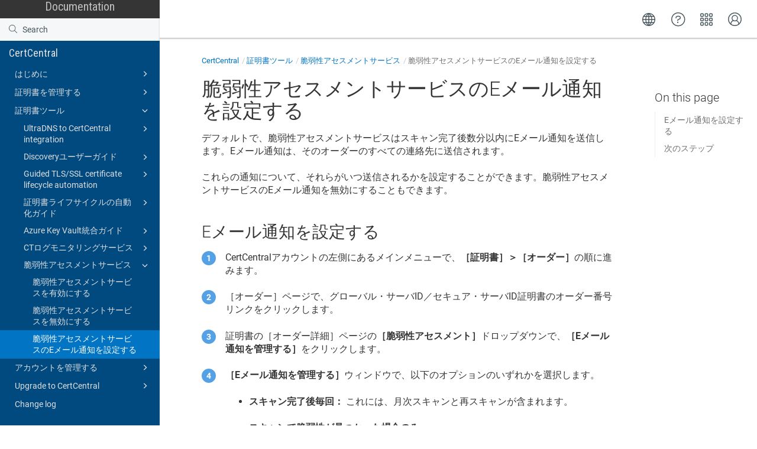

--- FILE ---
content_type: text/html
request_url: https://docs.digicert.com/ja/certcentral/certificate-tools/vulnerability-assessment-service/configure-the-vulnerability-assessment-service-email-notifications.html
body_size: 5027
content:
<!DOCTYPE html>

<html dir="ltr" lang="ja" xml:lang="ja" xmlns="http://www.w3.org/1999/xhtml"><head><script async="" src="https://assets.adobedtm.com/80bda08f0087/1015fcf0b78f/launch-EN214b022a648841a199bcc6b7b217acc1.min.js"></script><meta content="text/html; charset=utf-8" http-equiv="Content-Type"/>
<meta content="IE=edge" http-equiv="x-ua-compatible"/><meta content="telephone=no" name="format-detection"/><meta content="width=device-width, initial-scale=1" name="viewport"/><meta content="default" name="search"/><meta content="no" name="use.ic"/><meta content="yes" name="tocstandalone"/><link href="https://docs.digicert.com/en/certcentral/certificate-tools/vulnerability-assessment-service/configure-the-vulnerability-assessment-service-email-notifications.html" hreflang="en-US" rel="alternate"/><link href="https://docs.digicert.com/es/certcentral/certificate-tools/vulnerability-assessment-service/configure-the-vulnerability-assessment-service-email-notifications.html" hreflang="es-ES" rel="alternate"/><link href="https://docs.digicert.com/nl/certcentral/certificate-tools/vulnerability-assessment-service/configure-the-vulnerability-assessment-service-email-notifications.html" hreflang="nl-NL" rel="alternate"/><link href="https://docs.digicert.com/de/certcentral/certificate-tools/vulnerability-assessment-service/configure-the-vulnerability-assessment-service-email-notifications.html" hreflang="de-DE" rel="alternate"/><link href="https://docs.digicert.com/fr/certcentral/certificate-tools/vulnerability-assessment-service/configure-the-vulnerability-assessment-service-email-notifications.html" hreflang="fr-FR" rel="alternate"/><link href="https://docs.digicert.com/it/certcentral/certificate-tools/vulnerability-assessment-service/configure-the-vulnerability-assessment-service-email-notifications.html" hreflang="it-IT" rel="alternate"/><link href="https://docs.digicert.com/zh/certcentral/certificate-tools/vulnerability-assessment-service/configure-the-vulnerability-assessment-service-email-notifications.html" hreflang="zh-CN" rel="alternate"/><link href="https://docs.digicert.com/zf/certcentral/certificate-tools/vulnerability-assessment-service/configure-the-vulnerability-assessment-service-email-notifications.html" hreflang="zh-TW" rel="alternate"/><link href="https://docs.digicert.com/ja/certcentral/certificate-tools/vulnerability-assessment-service/configure-the-vulnerability-assessment-service-email-notifications.html" hreflang="ja-JP" rel="alternate"/><link href="https://docs.digicert.com/ko/certcentral/certificate-tools/vulnerability-assessment-service/configure-the-vulnerability-assessment-service-email-notifications.html" hreflang="ko-KR" rel="alternate"/><link href="https://docs.digicert.com/pt/certcentral/certificate-tools/vulnerability-assessment-service/configure-the-vulnerability-assessment-service-email-notifications.html" hreflang="pt-BR" rel="alternate"/><link href="https://docs.digicert.com/ja/certcentral/certificate-tools/vulnerability-assessment-service/configure-the-vulnerability-assessment-service-email-notifications.html" rel="canonical"/><meta content="1" name="theme"/><meta content="検索" name="search.placeholder"/><meta content="検索結果" name="search.results"/><meta content="結果はありませんでした" name="no.search.results"/><title>脆弱性アセスメントサービスのEメール通知を設定する</title><link href="../../../../css/docbook.css" rel="stylesheet" type="text/css"/><link href="../../../../css/font-awesome.css" rel="stylesheet" type="text/css"/><link href="../../../../css/roboto.font.css" rel="stylesheet" type="text/css"/><link href="../../../../css/theme1.css?version=20260112" rel="stylesheet" type="text/css"/><link href="../../../../css/theme1-colors.css?version=20260112" rel="stylesheet" type="text/css"/><link href="../../../../css/content-theme2.css?version=20260112" rel="stylesheet" type="text/css"/><link href="../../../../css/sm-core-css.css" rel="stylesheet" type="text/css"/><link href="../../../../css/sm-simple.css" rel="stylesheet" type="text/css"/><link href="../../../../css/style-print.css" rel="stylesheet" type="text/css"/><link href="../../../../css/style-common.css" rel="stylesheet" type="text/css"/><link href="../../../../css/style-modern-tables.css" rel="stylesheet" type="text/css"/><link href="../../../../css/graphical-lists.css" rel="stylesheet" type="text/css"/><link href="../../../../css/layout-custom-style.css?version=20260112" rel="stylesheet" type="text/css"/><meta content="Paligo" name="generator"/><link href="disable-the-vulnerability-assessment-service.html#id1677348" rel="prev" title="次のステップ"/><link href="configure-the-vulnerability-assessment-service-email-notifications.html#id1677356" rel="next" title="Eメール通知を設定する"/><link href="/favicon.ico" rel="icon" type="image/x-icon"/><link crossorigin="anonymous" href="https://cdnjs.cloudflare.com/ajax/libs/highlight.js/11.9.0/styles/monokai.min.css" referrerpolicy="no-referrer" rel="stylesheet"/></head><body class="theme1 page-toc current-toc-section-focus" data-link-prefix="../../../" data-offset="100" data-spy="scroll" data-target=".section-nav-container"><style type="text/css">
            div.skipnav {
            }
            div.skipnav a {
                position: fixed;
                left: -10000px;
                top: 1.5em;
                width: 1px;
                height: 1px;
                overflow: hidden;
            }
            div.skipnav a:focus, div.skipnav a:active, div.skipnav a:hover {
                background: white;
                color: black;
                box-shadow: 5px 5px 5px 0px rgba(0,0,0,0.5);
                position: fixed;
                left: 2em;
                top: 1.5em;
                width: auto;
                height: auto;
                overflow: visible;
                text-decoration: underline;
                z-index: 99999; /* has to be higher than the side panel */
    }
          </style><div class="skipnav" data-elastic-exclude><a href="#content-wrapper">Skip to main content</a></div><header class="site-header" data-elastic-exclude><nav class="site-header-navbar navbar navbar-fixed-top"><div class="navbar-container"><div class="navbar-header"><button aria-controls="navbar" aria-expanded="false" class="navbar-toggle collapsed" data-target=".site-sidebar" data-toggle="collapse" type="button"><span class="sr-only">Toggle navigation</span><span class="icon-bar"></span><span class="icon-bar"></span><span class="icon-bar"></span></button><div class="pull-left" id="logotype-container"><a class="navbar-brand" href="../../../../index.html?lang=ja"><img alt="Corporate logotype" class="logo" data-role="logotype" id="logotype-pageheader" src="../../../../css/image/corporate-logo.svg"/></a></div></div><div class="navbar-collapse collapse" id="navbar"><ul class="top-nav-menu sm sm-simple"></ul></div></div></nav></header><div class="site-body" data-elastic-exclude><div class="site-body-container"><div class="site-body-row"><aside class="site-sidebar"><div class="site-sidebar-header"><button aria-controls="nav-site-sidebar" class="navbar-toggle" type="button"><span class="sr-only">Toggle navigation</span><span class="icon-bar"></span><span class="icon-bar"></span><span class="icon-bar"></span></button><a href="../../../../index.html?lang=ja"><img alt="Corporate logotype" class="logo" data-role="logotype" id="logotype-pageheader" src="../../../../css/image/corporate-logo.svg"/></a></div><form autocomplete="off" class="site-sidebar-search"><input class="form-control search-field" id="aa-search-input" placeholder="Search" type="text"/></form><div id="toc-standalone-placeholder"></div></aside><div class="site-content"><div class="toolbar top-nav-on"><div class="toolbar-tools"><div class="navbar-collapse collapse" id="navbar"><ul class="top-nav-menu sm sm-simple"></ul></div><div class="tool-print"><i aria-hidden="true" class="fa fa-print">print</i></div><div class="tool-search"><i aria-hidden="true" class="fa fa-search"></i></div><button aria-controls="navbar" aria-expanded="false" class="navbar-toggle collapsed" data-target=".site-sidebar" data-toggle="collapse" type="button"><span class="sr-only">Toggle navigation</span><span class="icon-bar"></span><span class="icon-bar"></span><span class="icon-bar"></span></button></div></div><main><div id="top-pager"><ul class="pager"><li class="previous"><a accesskey="p" class="prev pull-left prev visible-lg visible-md" href="disable-the-vulnerability-assessment-service.html#id1677348" id="header-navigation-prev">戻る</a></li><li class="next"><a accesskey="n" class="pull-right next visible-lg visible-md" href="configure-the-vulnerability-assessment-service-email-notifications.html#id1677356" id="header-navigation-next">次へ</a></li></ul></div><article class="topic content-container" id="content-wrapper"><div class="topic-content" id="topic-content"><div class="breadcrumb-container"><ul class="breadcrumb"><li class="breadcrumb-link"><a href="../../../index-ja.html"><span dir="ltr" xml:lang="en"> DigiCert product docs</span></a></li><li class="breadcrumb-link"><a href="../../../certcentral.html">CertCentral</a></li><li class="breadcrumb-link"><a href="../../certificate-tools.html">証明書ツール</a></li><li class="breadcrumb-link"><a href="../vulnerability-assessment-service.html">脆弱性アセスメントサービス</a></li><li class="breadcrumb-node">脆弱性アセスメントサービスのEメール通知を設定する</li></ul></div><section class="section" data-elastic-include data-legacy-id="UUID-259c192e-c45d-c069-c747-4c34cca5aef0" data-origin-id="UUID-07fe078a-95d6-a7e5-f50f-9d6f1577f8a4" data-permalink="certcentral/certificate-tools/vulnerability-assessment-service/configure-the-vulnerability-assessment-service-email-notifications.html" data-publication-date="
      
    " data-relative-prefix="../../../" data-topic-level="4" dir="ltr" id="脆弱性アセスメントサービスのeメール通知を設定する" lang="ja" xml:lang="ja"><div class="titlepage"><div><div class="title"><h1 class="title" data-elastic-exclude style="clear: both">脆弱性アセスメントサービスのEメール通知を設定する</h1></div></div></div><p>デフォルトで、脆弱性アセスメントサービスはスキャン完了後数分以内にEメール通知を送信します。Eメール通知は、そのオーダーのすべての連絡先に送信されます。</p><p>これらの通知について、それらがいつ送信されるかを設定することができます。脆弱性アセスメントサービスのEメール通知を無効にすることもできます。</p><section class="section internal" data-origin-id="" data-publication-date="
      
    " dir="ltr" id="id1677356"><div class="titlepage"><div><div class="title"><h2 class="title" style="clear: both">Eメール通知を設定する</h2></div></div></div><div class="procedure"><ol class="procedure" type="1"><li class="step"><p>CertCentralアカウントの左側にあるメインメニューで、<span class="bold"><strong>［証明書］＞［オーダー］</strong></span>の順に進みます。</p></li><li class="step"><p>［オーダー］ページで、グローバル・サーバID／セキュア・サーバID証明書のオーダー番号リンクをクリックします。</p></li><li class="step"><p>証明書の［オーダー詳細］ページの<span class="bold"><strong>［脆弱性アセスメント］</strong></span>ドロップダウンで、<span class="bold"><strong>［Eメール通知を管理する］</strong></span>をクリックします。</p></li><li class="step"><p><span class="bold"><strong>［Eメール通知を管理する］</strong></span>ウィンドウで、以下のオプションのいずれかを選択します。</p><div class="itemizedlist"><ul class="itemizedlist" style="list-style-type: disc; "><li class="listitem"><p><span class="bold"><strong>スキャン完了後毎回：</strong></span> これには、月次スキャンと再スキャンが含まれます。</p></li><li class="listitem"><p><span class="bold"><strong>スキャンで脆弱性が見つかった場合のみ</strong></span></p></li><li class="listitem"><p><span class="bold"><strong>Eメール通知を送信しない</strong></span></p></li></ul></div></li><li class="step"><p>完了したら、<span class="bold"><strong>［保存する］</strong></span>をクリックします。</p></li></ol></div></section><section class="section internal" data-origin-id="" data-publication-date="
      
    " dir="ltr" id="id1677384"><div class="titlepage"><div><div class="title"><h2 class="title" style="clear: both">次のステップ</h2></div></div></div><p>次に脆弱性アセスメントがスキャンを完了するときは、更新された設定を使用してEメール通知を送信する、または送信しないようにします。</p></section></section><div class="footer-content"><div class="section-toc section-toc-after"><div class="section-toc-title">このセクションの内容<span class="section-toc-title-delimiter">: </span></div></div><div class="glossary-definitions"></div></div><footer></footer></div></article><aside class="section-nav-container"><ul class="section-nav nav"><li><a href="#脆弱性アセスメントサービスのeメール通知を設定する">脆弱性アセスメントサービスのEメール通知を設定する</a></li><li><a href="#id1677356">Eメール通知を設定する</a></li><li><a href="#id1677384">次のステップ</a></li></ul></aside><div class="feedback-panel"><div class="voting-title">これは役に立ちましたか？</div><div class="btn-group btn-group-toggle" data-toggle="buttons"><button class="btn" id="feedback-yes-btn">はい</button><button class="btn" id="feedback-no-btn">いいえ</button></div></div></main><div id="bottom-pager"><ul class="pager"><li class="previous"><a accesskey="p" class="prev pull-left prev visible-lg visible-md" href="disable-the-vulnerability-assessment-service.html#id1677348" id="header-navigation-prev">戻る</a></li><li class="next"><a accesskey="n" class="pull-right next visible-lg visible-md" href="configure-the-vulnerability-assessment-service-email-notifications.html#id1677356" id="header-navigation-next">次へ</a></li></ul></div><footer class="site-footer"><div class="inner"><div class="copyright"> © 2026 DigiCert, Inc. </div><div class="publication-date"><span class="publication-date-text">発行日</span><span class="pubdate-delimiter">: </span><span class="formatted-date">
</span></div></div></footer></div></div></div></div><script type="text/javascript">
var theme = '1';

			
			window.versionsfile = '';


			window.indexDict = new Array();
			window.store = {};
			window.portalLanguage = 'ja';
			window.enterKey = 'search';
			
			
				var fuse_threshold = 0.3;
			
					var local_csh = false;
				
					var anchoroption = false;
					var instantsearch_minlength = 1;
						
			var useanchorlinks = false;
			
				useanchorlinks = true;
				
				var clicktocopy = 'Click to copy link';
				var linkcopied =  'Link copied!';
					var collapseTocSectionOnLinkTitleClick = false;
				
					function addSearch(){
					//not used with custom or elastic search
					}
				</script><script src="../../../../js/jquery-3/jquery-3.4.1.min.js" type="text/javascript"></script><script src="../../../../js/jquery-migrate-3.4.1.min.js" type="text/javascript"></script><script src="../../../../js/materialize.min.js" type="text/javascript"></script><script src="../../../../js/bootstrap.min.js" type="text/javascript"></script><script src="../../../../js/purl.js" type="text/javascript"></script><script src="../../../../js/jquery.smartmenus.js" type="text/javascript"></script><script src="../../../js/toc.js?version=20260112" type="text/javascript"></script><script src="../../../../js/create-toc.js" type="text/javascript"></script><script src="../../../../js/html5-2-mp-common.js?version=20260112" type="text/javascript"></script><script src="../../../../js/html5-2.js?version=20260112" type="text/javascript"></script><script src="../../../../js/checklist.js" type="text/javascript"></script><script src="../../../../js/clipboard.min.js" type="text/javascript"></script><script src="../../../../js/anchorlinks.js" type="text/javascript"></script><script src="../../../../js/csh.js" type="text/javascript"></script><script src="../../../../js/jquery.paligocode.js" type="text/javascript"></script><script src="../../../../js/highlight-mergehtml-plugin.js" type="text/javascript"></script><script src="../../../../js/layout-custom-script.js?version=20260112" type="text/javascript"></script><script async="async" crossorigin="anonymous" referrerpolicy="no-referrer" src="https://cdn.jsdelivr.net/npm/mathjax@2/MathJax.js?config=TeX-MML-AM_CHTML" type="text/javascript"></script><script src="../../../../js/cookie-consent.js" type="text/javascript"></script><script type="text/javascript">var elastic_key = 'custom';

			(function(w,d,t,u,n,s,e){w['SwiftypeObject']=n;w[n]=w[n]||function(){
			(w[n].q=w[n].q||[]).push(arguments);};s=d.createElement(t);
			e=d.getElementsByTagName(t)[0];s.async=1;s.src=u;e.parentNode.insertBefore(s,e);
			})(window,document,'script','//s.swiftypecdn.com/install/v2/st.js','_st');
			_st('install',elastic_key,'2.0.0'); </script><script type="text/javascript">
				$(document).ready(function () {
				$(".mediaobject img").addClass('materialboxed');
				//Exclude images with links
				$(".mediaobject a img").removeClass('materialboxed');
				if (!document.documentMode) {
				$('.materialboxed').materialbox();
				}});
			</script><script crossorigin="anonymous" referrerpolicy="no-referrer" src="https://cdnjs.cloudflare.com/ajax/libs/highlight.js/11.9.0/highlight.min.js" type="text/javascript"></script><script type="text/javascript">
			$(document).on('ready ajaxComplete', function() {
				
				hljs.addPlugin(mergeHTMLPlugin);
				hljs.configure({'ignoreUnescapedHTML': true});
				
				$('pre:not(.embedcode)').each(function() {
					/**
					 * @type {string}
					 */
					var language = $(this).data('language');

					if (language === 'plaintext' || language === 'text') {
						$(this).addClass(language).addClass('hljs');
						return true;
					}
					else {
						var clone = this.cloneNode(true);
						hljs.highlightElement(clone);
						$(this).empty().append($(clone).contents());
						$(this).attr("class", $(clone).attr("class"));
					}
				});
			});
			</script>
<script src="https://cdn.jsdelivr.net/npm/@elastic/app-search-javascript@8.7.0/dist/elastic_app_search.umd.js"></script>
<script src="/js/elastic-app-search.js" type="text/javascript"></script>
<script type="text/javascript" src="/_Incapsula_Resource?SWJIYLWA=719d34d31c8e3a6e6fffd425f7e032f3&ns=1&cb=78737655" async></script></body></html>


--- FILE ---
content_type: application/x-javascript
request_url: https://assets.adobedtm.com/80bda08f0087/1015fcf0b78f/2fe5b659d00f/RC71b01f5cfbb0496680ef85a8582afd90-source.min.js
body_size: 276
content:
// For license information, see `https://assets.adobedtm.com/80bda08f0087/1015fcf0b78f/2fe5b659d00f/RC71b01f5cfbb0496680ef85a8582afd90-source.js`.
_satellite.__registerScript('https://assets.adobedtm.com/80bda08f0087/1015fcf0b78f/2fe5b659d00f/RC71b01f5cfbb0496680ef85a8582afd90-source.min.js', "!function(){const t={};if([\"utm_medium\",\"utm_source\",\"utm_campaign\",\"utm_campaignid\",\"utm_audience\",\"utm_content\",\"utm_term\",\"utm_vendor\",\"utm_asset\",\"gclid\",\"referrer\",\"s_kwcid\",\"mkwid\",\"toc\"].forEach((e=>{const o=sessionStorage.getItem(e);o&&(t[e]=o)})),Object.keys(t).length>0){const e=encodeURIComponent(JSON.stringify(t));let o=\".digicert.com\";window.location.hostname.includes(\"geotrust.com\")&&(o=\".geotrust.com\"),document.cookie=`digicert_utm=${e}; path=/; domain=${o}; max-age=2592000; SameSite=Lax`}}();");

--- FILE ---
content_type: application/javascript
request_url: https://docs.digicert.com/js/elastic-app-search.js
body_size: 6024
content:
const client=ElasticAppSearch.createClient({searchKey:"search-p5aaducnzrvixxw6f95g2q2y",endpointBase:"https://digisearch.ent.eastus2.azure.elastic-cloud.com",engineName:"ux-content"});let searchInput,currentPage=1,isSearching=!1,currentDomain="docs.digicert.com";const filterProducts={"docs.digicert.com":{url_path_dir2:{certcentral:"CertCentral","platform-overview":"Platform Overview","digicert-private-ca":"DigiCert Private CA","trust-lifecycle-manager":"Trust Lifecycle","software-trust-manager":"Software Trust","iot-trust-manager":"IoT Trust Manager","document-trust-manager":"Document Trust","digicert-keylocker":"DigiCert KeyLocker","device-trust-manager":"Device Trust","digicert-dns":"DigiCert DNS","whats-new":"What's new (release notes)"}},"dev.digicert.com":{url_path_dir2:{"certcentral-apis":"CertCentral API",trustedge:"TrustEdge","trustcore-sdk":"TrustCore SDK","iot-trust-manager-api":"IoT Trust Manager API"}},"www.digicert.com":{url_path_dir1:{"tls-ssl":"CertCentral","trust-lifecycle-manager":"Trust Lifecycle","software-trust-manager":"Software Trust","document-trust-manager":"Document Trust","device-trust-manager":"Device Trust",faq:"FAQ"}},"knowledge.digicert.com":{url_path_dir1:{announcements:"Announcements","general-information":"General information","validation-guidelines":"Validation Guidelines",tutorials:"Tutorials",troubleshooting:"Troubleshooting",quovadis:"QuoVadis",dnsme:"DNS Made Easy",constellix:"Constellix DNS"}}},filterDomains={"docs.digicert.com":"docs.digicert.com","dev.digicert.com":"dev.digicert.com","www.digicert.com":"www.digicert.com","knowledge.digicert.com":"knowledge.digicert.com"},domainLanguageMappings={"docs.digicert.com":{property:"url_path_dir1",format:"en"},"dev.digicert.com":{property:"url_path_dir1",format:"en"},"www.digicert.com":{property:"langc",format:"en_US"},"knowledge.digicert.com":{property:"langc",format:"en_US"}},productFilterFields={"docs.digicert.com":"url_path_dir2","dev.digicert.com":"url_path_dir2","www.digicert.com":"url_path_dir1","knowledge.digicert.com":"url_path_dir1"},isHomePage="/"===window.location.pathname||window.location.pathname.endsWith("index.html");function getLanguageCode(){if(isHomePage){const e=new URLSearchParams(window.location.search).get("lang");if(e)return e}else{const e=window.location.pathname.split("/").filter((e=>""!==e));if(e.length>0&&2===e[0].length)return e[0]}return(navigator.language||navigator.userLanguage).split("-")[0]}function sanitizeURL(e){try{const t=new URL(e,window.location.origin);return"http:"!==t.protocol&&"https:"!==t.protocol?"#":t.href}catch(e){return"#"}}function getCurrentUrlParts(){try{const e=new URL(window.location.href),t=e.pathname.split("/").filter((e=>""!==e));if(t.some((e=>e.includes("..")||e.includes("<")||e.includes(">"))))return{};const n={};return t.forEach(((e,r)=>{r===t.length-1&&e.endsWith(".html")&&(e=e.replace(".html",""));n[0===r?"current_url_path_base":`current_url_path_dir${r}`]=e})),n}catch(e){return{}}}function getLanguageFilter(){return"docs.digicert.com"===currentDomain?getLanguageCode():domainLanguageMappings[currentDomain]?.format||"en_US"}function getPortalSearchResultContainer(){return document.querySelector(`.portal-body[data-portal-language="${getLanguageCode()}"] .portal-search-result`)}function getSearchContainer(){if(isHomePage){const e=getPortalSearchResultContainer();return e?e.querySelector(".search-container"):null}return document.getElementById("searchcontainer")}function getSearchResultsList(){if(isHomePage){const e=getPortalSearchResultContainer();return e?e.querySelector("ul.searchresults")||e.querySelector("#searchlist"):null}return document.getElementById("searchlist")}function getNoResultsElement(){if(isHomePage){const e=getPortalSearchResultContainer();return e?e.querySelector(".search-container .noresults"):null}{const e=document.getElementById("searchcontainer");return e?e.querySelector(".noresults"):null}}function getSearchInput(){return document.getElementById("aa-search-input")||document.querySelector(`.portal-header[data-portal-language="${getLanguageCode()}"] .search-field`)||document.querySelector(`.portal-search-${getLanguageCode()} > input`)}function ensureInternalSearchContainer(){if(!isHomePage&&!document.getElementById("searchcontainer")){const e='\n      <div class="search-container" style="display: none;" id="searchcontainer">\n        <h2>Search results</h2>\n        <ul class="searchresults" id="searchlist"></ul>\n        <p class="noresults">Searching...</p>\n      </div>\n    ';(document.getElementById("content-wrapper")||document.body).insertAdjacentHTML("beforeend",e)}}function ensurePaginationList(){const e=getSearchContainer();if(!e)return null;let t=e.querySelector(".search-pagination");if(t){let e=t.querySelector("ul");return e||(e=document.createElement("ul"),t.appendChild(e)),e}{t=document.createElement("div"),t.className="search-pagination";const n=document.createElement("ul");if(t.appendChild(n),isHomePage){const n=getSearchContainer();n&&n.nextElementSibling?n.parentNode.insertBefore(t,n.nextElementSibling):e.appendChild(t)}else e.appendChild(t);return n}}function clearPagination(){const e=getSearchContainer();if(e){const t=e.querySelector(".search-pagination");t&&t.parentNode.removeChild(t)}}function showSearch(){const e=document.getElementById("topic-content");e&&(e.style.display="none");const t=document.querySelector(".feedback-panel");t&&(t.style.display="none");const n=document.querySelector(".section-nav-container");n&&(n.style.display="none");const r=document.getElementById("bottom-pager");if(r&&(r.style.display="none"),isHomePage){const e=document.querySelector(`.portal-footer[data-portal-language="${getLanguageCode()}"]`);e&&(e.style.display="none");const t=getPortalSearchResultContainer();t&&(t.style.display="block",t.scrollIntoView({behavior:"smooth",block:"start"}))}else{const e=getSearchContainer();e&&(e.style.display="block",e.scrollIntoView({behavior:"smooth",block:"start"}),$(".site-sidebar").collapse("hide"))}}function hideSearch(){if(isHomePage){const e=getPortalSearchResultContainer();e&&(e.style.display="none")}else{const e=getSearchContainer();e&&(e.style.display="none")}const e=getSearchInput();e&&(e.value="");const t=document.getElementById("topic-content");t&&(t.style.display="block");const n=document.querySelector(".feedback-panel");n&&(n.style.display="block");const r=document.querySelector(".section-nav-container");r&&(r.style.display="block");const i=document.getElementById("bottom-pager");if(i&&(i.style.display="block"),isHomePage){const e=document.querySelector(`.portal-footer[data-portal-language="${getLanguageCode()}"]`);e&&(e.style.display="block")}}function closeBtn(){hideSearch();const e=getSearchResultsList();e&&(e.innerHTML=""),clearPagination(),searchInput&&(searchInput.value="")}function ensureCloseButton(){const e=getSearchContainer();if(!e)return;let t=e.querySelector("button#closesearch");t||(t=document.createElement("button"),t.id="closesearch",t.textContent="CLOSE X",t.setAttribute("aria-label","Close"),t.addEventListener("click",closeBtn),e.appendChild(t))}function updateActiveFiltersUI(){const e=document.querySelector(".active-filters .filter-list");if(!e)return;function t(e){const t=document.createElement("span");t.className="filter-item",t.dataset.filter=e.value;const n=e.parentNode.textContent.trim();if(t.textContent=n,"checkbox"===e.type&&!e.disabled){const e=document.createElement("button");e.className="clear-filter",e.setAttribute("aria-label","Clear "+n),e.innerHTML="&times;",t.appendChild(e)}return t}e.innerHTML="";const n=document.querySelector('#websiteFilters input[type="radio"]:checked');n&&e.appendChild(t(n)),document.querySelectorAll('#productFilters input[type="checkbox"]').forEach((n=>{n.checked&&e.appendChild(t(n))}));const r=document.querySelector(".active-filters .no-active-filters");r&&(r.style.display=0===e.children.length?"inline":"none")}function generateProductFiltersHTML(e){let t="";if(!filterProducts[e])return"<li>No product filters available for this domain</li>";const n=Object.keys(filterProducts[e]);if(0===n.length)return"<li>No product filters available for this domain</li>";const r=n[0],i=filterProducts[e][r];if(0===Object.keys(i).length)return"<li>No product filters available for this domain</li>";const a=isHomePage?{}:getCurrentUrlParts();for(let e in i){t+=`\n      <li>\n        <label>\n          <input type="checkbox" value="${e}" data-field="${r}"${a.current_url_path_dir1===e?" checked":""}>\n          ${i[e]}\n        </label>\n      </li>\n    `}return t}function generateDomainFiltersHTML(){let e="";for(let t in filterDomains){e+=`\n      <li>\n        <label>\n          <input type="radio" name="domainFilter" value="${t}"${t===currentDomain?" checked":""}>\n          ${filterDomains[t]}\n        </label>\n      </li>\n    `}return e}function regenerateFilters(){const e=document.querySelector("#productFilters ul");e&&(e.innerHTML=generateProductFiltersHTML(currentDomain)),document.querySelectorAll('#productFilters input[type="checkbox"]').forEach((e=>{e.addEventListener("change",updateActiveFiltersUI)})),updateActiveFiltersUI()}function createSearchFilter(){let e=generateProductFiltersHTML(currentDomain);const t=`\n    <div class="filter-block">\n      <div class="active-filters">\n        <span class="active-filters-label">Active filters:</span>\n        <div class="filter-list"></div>\n        <span class="no-active-filters" style="display: none;">No active filters.</span>\n        <button id="toggleFilters" aria-expanded="false" aria-controls="filterOptions">Show filters</button>\n      </div>\n      <div class="filter-options" id="filterOptions" style="display: none;">\n        <div class="filter-group" id="websiteFilters">\n          <h4>Website</h4>\n          <ul>\n            ${generateDomainFiltersHTML()}\n          </ul>\n        </div>\n        <div class="filter-group" id="productFilters">\n          <h4>Category</h4>\n          <ul>\n            ${e}\n          </ul>\n        </div>\n        <div class="filter-actions">\n          <button id="resetFilters">Reset filters</button>\n          <button id="applyFilters">Apply filters</button>\n        </div>\n      </div>\n    </div>\n  `,n=getSearchContainer();if(n){const e=n.querySelector("h2");e?e.insertAdjacentHTML("afterend",t):n.insertAdjacentHTML("afterbegin",t)}document.querySelectorAll('#productFilters input[type="checkbox"]').forEach((e=>{e.addEventListener("change",updateActiveFiltersUI)})),document.querySelectorAll('#websiteFilters input[type="radio"]').forEach((e=>{e.addEventListener("change",(function(){currentDomain=this.value,regenerateFilters()}))})),document.querySelector(".active-filters .filter-list").addEventListener("click",(function(e){if(e.target.classList.contains("clear-filter")){const t=e.target.parentElement.dataset.filter;let n=document.querySelector(`#productFilters input[type="checkbox"][value="${t}"]`);n&&!n.disabled&&(n.checked=!1,n.dispatchEvent(new Event("change")))}})),updateActiveFiltersUI(),document.getElementById("toggleFilters").addEventListener("click",(function(){const e=document.getElementById("filterOptions"),t=document.getElementById("toggleFilters");"block"===e.style.display?(e.style.display="none",t.textContent="Show filters",t.setAttribute("aria-expanded","false")):(e.style.display="block",t.textContent="Hide filters",t.setAttribute("aria-expanded","true"))})),document.getElementById("resetFilters").addEventListener("click",(function(){document.querySelector('#websiteFilters input[value="docs.digicert.com"]').checked=!0,currentDomain="docs.digicert.com",document.querySelectorAll('#productFilters input[type="checkbox"]').forEach((e=>{e.checked=!1})),regenerateFilters(),updateActiveFiltersUI()})),document.getElementById("applyFilters").addEventListener("click",(function(){const e=getSearchInput(),t=e?e.value.trim():"";if(0===t.length)return;performSearch(t,1,getDynamicFilters())}))}function getDynamicFilters(){const e=[],t=document.querySelector('#websiteFilters input[type="radio"]:checked');t?(e.push({url_host:t.value}),currentDomain=t.value):(e.push({url_host:"docs.digicert.com"}),currentDomain="docs.digicert.com");const n=domainLanguageMappings[currentDomain];n&&("url_path_dir1"===n.property?e.push({url_path_dir1:getLanguageFilter()}):"langc"===n.property&&e.push({langc:n.format}));const r={};document.querySelectorAll('#productFilters input[type="checkbox"]:checked').forEach((e=>{const t=e.dataset.field;r[t]||(r[t]=[]),r[t].push(e.value)}));for(const t in r)r[t].length>0&&e.push({[t]:r[t]});return e}function buildDefaultFilters(){const e=[];e.push({url_host:currentDomain});const t=domainLanguageMappings[currentDomain];if(t&&("url_path_dir1"===t.property?e.push({url_path_dir1:getLanguageFilter()}):"langc"===t.property&&e.push({langc:t.format})),!isHomePage){const t=getCurrentUrlParts();if(t.current_url_path_dir1){const n=productFilterFields[currentDomain]||"url_path_dir2";e.push({[n]:t.current_url_path_dir1})}}return e}function buildSearchOptions(e,t){return{search_fields:{title:{},body_content:{}},result_fields:{id:{raw:{}},url_path_dir2:{raw:{}},url_path_dir3:{raw:{}},url:{raw:{},snippet:{size:100,fallback:!0}},title:{raw:{},snippet:{size:100,fallback:!0}},body_content:{snippet:{size:500,fallback:!0}},headings:{raw:{}},url_host:{raw:{}}},filters:{all:t},facets:{url_path_dir2:{type:"value",size:100},url_path_dir3:{type:"value",size:100},url_host:{type:"value",size:100},url_path_dir1:{type:"value",size:100}},page:{current:e,size:20}}}function extractPageData(e){return e.meta&&e.meta.page?e.meta.page:e.info&&e.info.meta&&e.info.meta.page?e.info.meta.page:null}function updateHeader(e,t,n){const r=e.querySelector("h2");if(r){const e=n.current,i=n.size,a=n.total_results,o=a>0?(e-1)*i+1:0,c=a>0?Math.min(e*i,a):0;r.textContent=`Showing ${o}–${c} of ${a} results for "${t}"`}}function isLikelyCodeContext(e,t,n){const r=`${e} ${t} ${n}`;return[/\s--\w/,/\s-[a-zA-Z]\s/,/^[$>#]\s/,/\|\s*\w/,/\[\w+\]/,/\{\s*\w/,/\(\s*\)/,/\w+\.\w+\.\w+/,/\/[\w-]+\/[\w-]+/,/\w+=\w+/,/`[^`]+`/].some((e=>e.test(r)))}function extractTextFragments(e,t=3){if(!e)return[];const n=document.createElement("template");n.innerHTML=e;const r=n.content,i=[],a=r.querySelectorAll("em");for(const e of a){if(i.length>=t)break;const n=e.textContent.trim();if(!n)continue;const a=r.textContent,o=a.indexOf(n);if(-1===o)continue;const c=a.substring(0,o).match(/((?:\S+\s+){0,2}\S+)\s*$/),l=c?c[1].trim():"",s=a.substring(o+n.length).match(/^\s*(\S+(?:\s+\S+){0,2})/),u=s?s[1].trim():"";isLikelyCodeContext(l,n,u)||i.push({prefix:l,match:n,suffix:u})}return i}function buildTextFragmentUrl(e,t){if(!t||0===t.length)return e;const n=t.map((e=>{let t="";const n=e=>encodeURIComponent(e),r=e=>e.replace(/-$/,"%2D"),i=e=>e.replace(/^-/,"%2D");e.prefix&&(t+=r(n(e.prefix))+"-,");let a=n(e.match);return e.prefix&&(a=i(a)),e.suffix&&(a=r(a)),t+=a,e.suffix&&(t+=",-"+i(n(e.suffix))),t}));return e.split("#")[0]+"#:~:text="+n.join("&text=")}function renderResults(e,t){e.forEach((e=>{const n=document.createElement("li");n.className="search-results-item";const r=e.getRaw("url"),i=e.getSnippet("title"),a=e.getSnippet("body_content"),o=e.getRaw("url_host"),c=buildTextFragmentUrl(r,extractTextFragments(a,3)),l=document.createElement("h3"),s=document.createElement("a");s.href=sanitizeURL(c),s.target="_blank",s.rel="noopener noreferrer",s.innerHTML=i,l.appendChild(s);const u=document.createElement("div");u.className="search-result-location";const d=document.createElement("a");d.href=sanitizeURL(c),d.target="_blank",d.rel="noopener noreferrer",d.textContent=r,u.appendChild(d);const p=productFilterFields[o]||"url_path_dir2",g=e.getRaw(p),m=filterProducts[o]?.[p]||{};if(g&&m[g]){const e=document.createElement("span");e.className="product-pill",e.textContent=m[g]+": ",u.prepend(e)}if(n.appendChild(l),n.appendChild(u),a){const e=document.createElement("p");e.innerHTML=a,n.appendChild(e)}t.appendChild(n)}))}function renderPagination(e,t){const n=ensurePaginationList();if(!n)return;if(n.innerHTML="",e>1){const e=document.createElement("li");e.className="pagination-prev",e.innerHTML='<a href="#">Previous</a>',n.appendChild(e)}let r=1,i=t;t>10&&(r=Math.max(1,e-4),i=Math.min(t,e+5),i-r<9&&(1===r?i=Math.min(10,t):i===t&&(r=Math.max(t-9,1))));for(let t=r;t<=i;t++){const r=document.createElement("li");r.className="pagination-link",e===t&&r.classList.add("current-page"),r.innerHTML=`<a href="#">${t}</a>`,n.appendChild(r)}if(e<t){const e=document.createElement("li");e.className="pagination-next",e.innerHTML='<a href="#">Next</a>',n.appendChild(e)}}function performSearch(e,t,n=null){currentPage=t,isHomePage||ensureInternalSearchContainer(),clearPagination();const r=getSearchContainer();if(r){const t=r.querySelector("h2");t&&(t.textContent=`Search results for "${e}":`)}const i=getNoResultsElement();i&&(i.textContent="Searching...",i.style.display="block");const a=getSearchResultsList();a&&(a.innerHTML=""),n||(n=buildDefaultFilters());const o=buildSearchOptions(t,n);showSearch(),isSearching=!0,client.search(e,o).then((t=>{const n=extractPageData(t);r&&n&&updateHeader(r,e,n),i&&(i.style.display="none"),n&&0!==n.total_results?(renderResults(t.results,a),renderPagination(currentPage,n.total_pages)):i&&(i.textContent="No results found.",i.style.display="block")})).catch((e=>{})).finally((()=>{isSearching=!1}))}function onDomContentLoaded(){isHomePage||ensureInternalSearchContainer(),createSearchFilter(),searchInput=getSearchInput(),searchInput&&searchInput.addEventListener("keydown",(function(e){if("Enter"===e.key){e.preventDefault();const t=searchInput.value.trim();if(t.length>0){performSearch(t,1,getDynamicFilters())}}})),ensureCloseButton();const e=getSearchContainer();e&&e.addEventListener("click",(function(e){const t=e.target.closest(".search-pagination a");if(t){e.preventDefault();const n=t.textContent.trim();let r=1;r="previous"===n.toLowerCase()?currentPage-1:"next"===n.toLowerCase()?currentPage+1:Number(n);const i=searchInput.value.trim();if(i.length>0&&!isNaN(r)&&r>0){performSearch(i,r,getDynamicFilters())}}}))}"loading"===document.readyState?document.addEventListener("DOMContentLoaded",onDomContentLoaded):onDomContentLoaded();

--- FILE ---
content_type: application/javascript
request_url: https://docs.digicert.com/js/anchorlinks.js
body_size: 1477
content:

//Polyfill for supporting IE for anchor links:
if (!Element.prototype.matches) {
    Element.prototype.matches = Element.prototype.msMatchesSelector ||
        Element.prototype.webkitMatchesSelector;
}

if (!Element.prototype.closest) {
    Element.prototype.closest = function (s) {
        var el = this;

        do {
            if (Element.prototype.matches.call(el, s)) return el;
            el = el.parentElement || el.parentNode;
        } while (el !== null && el.nodeType === 1);
        return null;
    };
}

function setAnchors () {

    $("#topic-content, body.single-page #content-wrapper").find("section.section, .example, .procedure, .figure, .table, .bridgehead, .note, .warning, .caution, .important, .tip").each(function (index) {

        var idattr = $(this).attr('id');

        if (idattr !== undefined) {
            //id prefixed al (for anchorlink), not used if using reader-friendly fragment id option
            id = idattr;
            if (anchoroption == true) {
                id = 'al_' + idattr;
            }

            //If the anchor doesn't already exist:
            if (!$(this).prev('a[id]').length) {
                section = $(this);
                //Only if not using reader-friendly fragment option:
                if (anchoroption == true) {
                    var anchor = $("<a></a>").attr('id', id);
                    $(anchor).insertBefore(section);
                }
                //Reader-friendly fragment id option used, but option to still preserve legacy anchors enabled:
                if (typeof legacyAnchorID !== 'undefined') {
                    var legacyID = $(this).attr('data-legacy-id');
                    anchorID = 'al_' + legacyID;
                    var anchor = $("<a></a>").attr('id', anchorID);
                    $(anchor).insertBefore(section);
                }

                icon = '<i class="fa fa-link"></i>';
                if ($(this).hasClass('bridgehead')) {
                    $(this).append($("<a />").addClass("header-link").attr("data-anchorid", "#" + idattr).html(icon));
                } else if ($(this).is('.note, .warning, .caution, .important, .tip')) {
                    $(this).find(' .title').first().append($("<a />").addClass("header-link").attr("data-anchorid", "#" + idattr).html(icon));
                } else {
                    $(this).find(' .titlepage :header, .example-title, .procedure-title, .figure-title, .table-title').first().append($("<a />").addClass("header-link").attr("data-anchorid", "#" + idattr).html(icon));
                }
            }
        }
    });

    /*Tooltip text variables defined by gentext in XSLT*/
    $('.header-link').tooltip({
        trigger: 'hover',
        title: clicktocopy,
        placement: 'bottom'
    })

    $('.header-link').click(function () {

        var _this = this;

        $(_this).attr('title', linkcopied).tooltip('fixTitle').tooltip('show');
        $(_this).tooltip('show');
        setTimeout(function () {
            $(_this).tooltip('hide');
            $(_this).attr('title', clicktocopy).tooltip('fixTitle');
        },
            1000)
    });

    //Then the copying:
    var clipboard = new ClipboardJS('.header-link', {
        text: function (trigger) {
            var id;
            parent = trigger.closest('section, .example, .procedure, .figure, .table, .bridgehead, .note, .caution, .warning, .important, .tip').parentNode;
            id = parent.id;
            //Check for 'Preloaded' variant first, in which case we always want the hash:
            contentwrapper = $(trigger.closest('.content-wrapper, #content-wrapper'));
            if (id === 'topic-content' && contentwrapper.length) {
                return location.href.replace(location.hash, "") + trigger.getAttribute('data-anchorid');
            } else if (id === 'topic-content') {
                return location.href.replace(location.hash, "");
            } else {
                return location.href.replace(location.hash, "") + trigger.getAttribute('data-anchorid');
            }
        }
    });

    clipboard.on('success', function (e) {
        console.log(e);
    });

        clipboard.on('error', function (e) {
            console.log(e);
        });
    }
